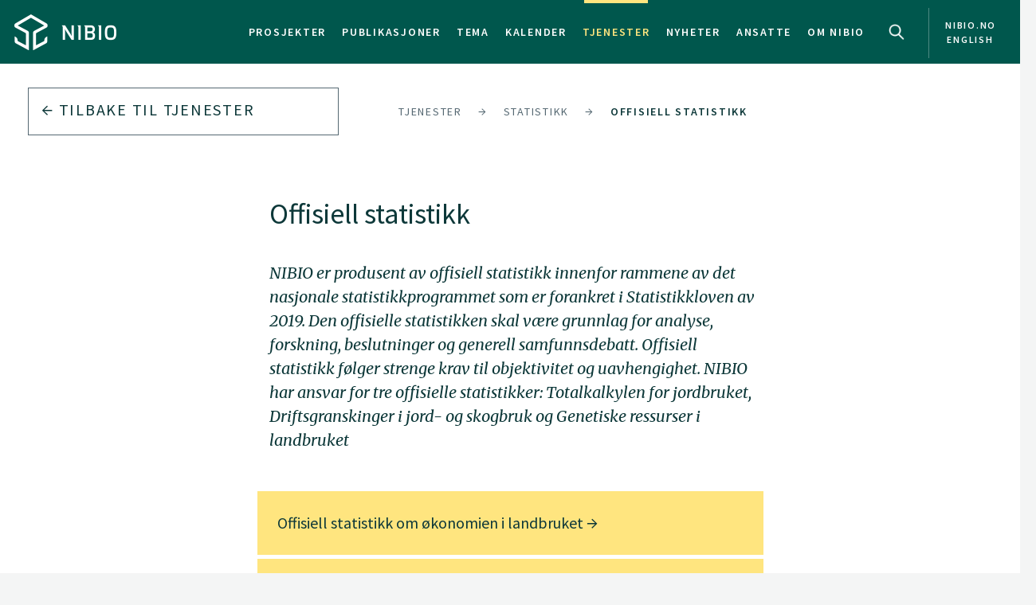

--- FILE ---
content_type: text/html
request_url: https://www.nibio.no/tjenester/offisiell-statistikk
body_size: 7956
content:
<!doctype html>
<html class="no-js" lang="no">

<head><!-- Google Tag Manager -->
<!-- <script>(function(w,d,s,l,i){w[l]=w[l]||[];w[l].push(

{'gtm.start': new Date().getTime(),event:'gtm.js'}
);var f=d.getElementsByTagName(s)[0],
j=d.createElement(s),dl=l!='dataLayer'?'&l='+l:'';j.async=true;j.src=
'https://www.googletagmanager.com/gtm.js?id='+i+dl;f.parentNode.insertBefore(j,f);
})(window,document,'script','dataLayer','GTM-M2BQN2S');</script> -->
<!-- End Google Tag Manager -->

<!-- Matomo -->
<!-- <script>
  var _paq = window._paq = window._paq || [];
  /* tracker methods like "setCustomDimension" should be called before "trackPageView" */
  _paq.push(['trackPageView']);
  _paq.push(['enableLinkTracking']);
  (function() {
    var u="https://nibio.matomo.cloud/";
    _paq.push(['setTrackerUrl', u+'matomo.php']);
    _paq.push(['setSiteId', '1']);
    _paq.push(['enableHeartBeatTimer']);
    var d=document, g=d.createElement('script'), s=d.getElementsByTagName('script')[0];
    g.async=true; g.src='//cdn.matomo.cloud/nibio.matomo.cloud/matomo.js'; s.parentNode.insertBefore(g,s);
  })();
</script> -->
<!-- End Matomo Code -->

<script>
    if (!window.location.pathname.startsWith('/admin')) {
        var script = document.createElement('script');
        script.id = 'Cookiebot';
        script.src = 'https://consent.cookiebot.com/uc.js';
        script.setAttribute('data-cbid', 'ef35f0ec-8e7d-46c2-942b-ec4e8c40e65c');
        script.setAttribute('data-blockingmode', 'auto');
        script.type = 'text/javascript';
        document.head.appendChild(script);
    }
</script>

<script data-cookieconsent="ignore"> 
  window.dataLayer = window.dataLayer || [];
  function gtag() {
    dataLayer.push(arguments);
  }
  gtag("consent", "default", {
    ad_personalization: "denied",
    ad_storage: "denied",
    ad_user_data: "denied",
    analytics_storage: "denied",
    functionality_storage: "denied",
    personalization_storage: "denied",
    security_storage: "granted",
    wait_for_update: 500,
  });
  gtag("set", "ads_data_redaction", true);
  gtag("set", "url_passthrough", false); 
</script>

<!-- Matomo new -->
<script data-cookieconsent="ignore">
  var waitForTrackerCount = 0;
  function matomoWaitForTracker() {
    console.log('matomoWaitForTracker start');
    if (typeof _paq === 'undefined' || typeof Cookiebot === 'undefined') {
      if (waitForTrackerCount < 40) {
        setTimeout(matomoWaitForTracker, 250);
        waitForTrackerCount++;
        return;
      }
    } else {
      window.addEventListener('CookiebotOnAccept', function (e) {
        console.log('consentSet accept');
        consentSet();
      });
      window.addEventListener('CookiebotOnDecline', function (e) {
        console.log('consentSet decline');
        consentSet();
      })
    }
  }

  function consentSet() {
    if (Cookiebot.consent.statistics) {
      _paq.push(['rememberCookieConsentGiven']);
      _paq.push(['setConsentGiven']);
    } else {
      _paq.push(['forgetCookieConsentGiven']);
      _paq.push(['deleteCookies']);
    }
  }

  matomoWaitForTracker();

  // Hide Marketing and Preferences categories, "Statistics" only used
  window.addEventListener('CookiebotOnDialogDisplay', e => {
    const detailCategories = ['Preference', 'Advertising', 'Unclassified'],
      toggleCategories = ['Marketing', 'Preferences'];
    detailCategories.forEach(e => {
      if (CookieConsentDialog[`cookieTable${e}Count`] === 0)
        document.getElementById(
          `CybotCookiebotDialogDetailBodyContentCookieContainer${e}Card`
        ).parentNode.style.display = 'none';
    });
    for (let i = 0; i < 3; i++)
      if (CookieConsentDialog[`cookieTable${detailCategories[i]}Count`] === 0)
        document.querySelector(
          `label[for=CybotCookiebotDialogBodyLevelButton${toggleCategories[i]}]`
        ).parentNode.style.display = 'none';
  }, !1);

  function IPtoNum(ip){
    return Number(
      ip.split(".")
        .map(d => ("000"+d).substr(-3) )
        .join("")
    );
  }

  async function getCloudflareJSON(){
    let data = await fetch('https://www.cloudflare.com/cdn-cgi/trace').then(res=>res.text())
    let arr = data.replace(/[\r\n]+/g, '","').replace(/\=+/g, '":"');
        arr ='{"' + arr.slice(0, arr.lastIndexOf('","')) + '"}';
    const jsondata = JSON.parse(arr);
    return jsondata;
  }

  getCloudflareJSON().catch(() => {
    var _paq = window._paq = window._paq || [];
    _paq.push(['trackPageView']);
    _paq.push(['enableLinkTracking']);
    (function() {
      var u="https://nibio.matomo.cloud/";
      _paq.push(['setTrackerUrl', u+'matomo.php']);
      _paq.push(['setSiteId', '1']);
      _paq.push(['enableHeartBeatTimer']);
      var d=document, g=d.createElement('script'), s=d.getElementsByTagName('script')[0];
      g.async=true; g.src='//cdn.matomo.cloud/nibio.matomo.cloud/matomo.js'; s.parentNode.insertBefore(g,s);
    })();
  })

  getCloudflareJSON().then((jsondata) => {
    //console.log(jsondata);
    var matomoStatus = matomoStatus || 'undefined';

    const ranges = [
      ['158.38.1.159', '158.38.1.192'],
      ['128.39.98.0', '128.39.98.255'],
      ['10.100.1.1', '10.100.254.254'],
      ['128.39.98.1', '128.39.99.254']
    ];

    const ip = jsondata.ip;
    const inRange = ranges.some(
      ([min,max]) => IPtoNum(min) < IPtoNum(ip) && IPtoNum(max) > IPtoNum(ip)
    );
    matomoStatus = inRange ? 'internal' : 'external';
    //console.log(matomoStatus);

    // var url = window.location.hostname;
    // var siteID = url === 'nibio.no' ? '1' : '7';

    setTimeout(() => {
      console.log('matomoStatus start');
      var _paq = window._paq = window._paq || [];
      _paq.push(['setCustomDimension', customDimensionId = 1, customDimensionValue = matomoStatus]);
      _paq.push(['requireCookieConsent']);
      _paq.push(['trackPageView']);
      _paq.push(['enableLinkTracking']);
      (function() {
        var u="https://nibio.matomo.cloud/";
        _paq.push(['setTrackerUrl', u+'matomo.php']);
        _paq.push(['setSiteId', '1']);
        _paq.push(['enableHeartBeatTimer']);
        var d=document, g=d.createElement('script'), s=d.getElementsByTagName('script')[0];
        g.async=true; g.src='//cdn.matomo.cloud/nibio.matomo.cloud/matomo.js'; s.parentNode.insertBefore(g,s);
      })();
    }, 100);
  })  

  //document.addEventListener('DOMContentLoaded', consentSet);
  document.addEventListener('DOMContentLoaded', matomoWaitForTracker);

  document.addEventListener("CookiebotOnConsentReady", function() {
    if (Cookiebot.consents.given.statistics) {
      // Load Matomo or other analytics
      console.log("User accepted statistics consent");
    } else {
      // Load alternative, or log basic events, or do nothing
      console.log("User declined statistics consent");
    }
  });
  
</script>
<!-- End Matomo Code --><!--[if IE]><meta http-equiv="X-UA-Compatible" content="IE=11"/><![endif]-->
<meta charset="utf-8" />
<meta name="description" content="NIBIO er produsent av offisiell statistikk innenfor rammene av det nasjonale statistikkprogrammet som er forankret i Statistikkloven av 2019. Den offisielle statistikken skal være grunnlag for analyse, forskning, beslutninger og generell samfunnsdebatt. Offisiell statistikk følger strenge krav til objektivitet og uavhengighet. NIBIO har ansvar for tre offisielle statistikker: Totalkalkylen for jordbruket, Driftsgranskinger i jord- og skogbruk og Genetiske ressurser i landbruket" />
<meta name="viewport" content="width=device-width,initial-scale=1" />
<title>Offisiell statistikk - Nibio</title>
<link
  rel="apple-touch-icon"
  sizes="180x180"
  href="/_/asset/com.norsedigital.nibio:0000019bbc7efeb0/apple-touch-icon.png"
/>
<link
  rel="icon"
  type="image/png"
  href="/_/asset/com.norsedigital.nibio:0000019bbc7efeb0/favicon-32x32.png"
  sizes="32x32"
/>
<link
  rel="icon"
  type="image/png"
  href="/_/asset/com.norsedigital.nibio:0000019bbc7efeb0/favicon-16x16.png"
  sizes="16x16"
/>
<link
  rel="manifest"
  href="/_/asset/com.norsedigital.nibio:0000019bbc7efeb0/manifest.json"
/>
<link
  rel="mask-icon"
  href="/_/asset/com.norsedigital.nibio:0000019bbc7efeb0/safari-pinned-tab.svg"
  color="#5bbad5"
/>
<link
  rel="shortcut icon"
  href="/_/asset/com.norsedigital.nibio:0000019bbc7efeb0/favicon.ico"
/>
<meta name="theme-color" content="#ffffff" />
<meta
  name="google-site-verification"
  content="KhACqHw1ZCS9Mbpig8UvXUnACYyniy5VvGMA27NJQhU"
/>

<!-- Open Graph data -->
<meta property="og:title" content="Offisiell statistikk - Nibio" />
<meta property="og:type" content="article" />
<meta
  property="og:url" content="https://www.nibio.no/tjenester/offisiell-statistikk"
/>
<meta property="og:image" content="https://www.nibio.no/_/asset/com.norsedigital.nibio:0000019bbc7efeb0/android-chrome-512x512.png" />
<meta property="og:description" content="NIBIO er produsent av offisiell statistikk innenfor rammene av det nasjonale statistikkprogrammet som er forankret i Statistikkloven av 2019. Den offisielle statistikken skal være grunnlag for analyse, forskning, beslutninger og generell samfunnsdebatt. Offisiell statistikk følger strenge krav til objektivitet og uavhengighet. NIBIO har ansvar for tre offisielle statistikker: Totalkalkylen for jordbruket, Driftsgranskinger i jord- og skogbruk og Genetiske ressurser i landbruket" />
<meta property="og:site_name" content="Nibio" />
<meta property="og:image:width" content="512" />
<meta property="og:image:height" content="512" />

<!-- Place favicon.ico in the root directory -->

<link
  href="//fonts.googleapis.com/css?family=Merriweather:300,400,400i,700|Source+Sans+Pro:300,300i,400,400i,600,600i,700,700i"
  rel="stylesheet"
/>
<link
  rel="stylesheet"
  href="/_/asset/com.norsedigital.nibio:0000019bbc7efeb0/styles/main.css"
/>

<script type="text/javascript">
  var userip = "3.141.23.63";
  var re = /(46\.249\.232\.8(?!.))|(62\.50\.173\.106)|(77\.106\.175\.179)|(79\.135\.25\.5(?!.))|(79\.161\.49\.18(?!.))|(80\.89\.41\.154)|(80\.232\.108\.2(?!.))|(82\.147\.34\.194)|(84\.205\.40\.229)|(185\.3\.3\.214)|(193\.213\.35\.215)|(158\.37\.160\.178)|(158\.36\.141\.83(?!.))|(128\.39\.47\.46(?!.))|(217\.144\.240\.(109|110))|(88\.84\.191\.23[3-8])|(128\.39\.((5[8-9])|(9[8-9]))\.(([1][0-9][0-9])|([2][0-4][0-9])|([2][5][0-5])|([1-9][0-9])|([1-9])))|(128\.39\.184\.(([0-1][0-9][0-9])|([2][0-5][0-4])|([1-9][0-9])(?![0-9])|([1-9])(?![0-9])))|(128\.39\.97\.((([1][0-1][0-9])|([1][0-2][0-6])|([1][2][9])|([1][3-4][0-9])|([1][5][0-8])|([1-9][0-9])(?![0-9])|([1-9])(?![0-9]))))|(158\.38\.1\.(([1][6][1-9])|([1][7-8][0-9])|([1][9][0])))|(192\.168\..{1,3}\..{1,3})|(10\..{1,3}\..{1,3}\..{1,3})|(172\.[123][0-9]\..{1,3}\..{1,3})|(127\.0\.0\.1)$/;
  if (userip && re.test(userip) && ( !location.search || (location.search && location.search.indexOf('locationfilter') == -1) ) ) {
    var hash = location.hash ? location.hash : '';
    window.history.replaceState(null, null, location.pathname+(location.search ? location.search+'&':'?')+'locationfilter=true'+(location.hash ? location.hash : ''));
  }
</script>

<script
  src="/_/asset/com.norsedigital.nibio:0000019bbc7efeb0/scripts/vendor/modernizr.js"
></script>
<link rel="alternate" type="application/rss+xml" title="Nibio RSS" href="https://www.nibio.no/utils/nibio-rss" /></head>

<body class="services service"><!-- Google Tag Manager (noscript) -->
<!-- <noscript><iframe aria-hidden="true" src="https://www.googletagmanager.com/ns.html?id=GTM-M2BQN2S"
height="0" width="0" style="display:none;visibility:hidden"></iframe></noscript> -->
<!-- End Google Tag Manager (noscript) -->

    <!-- Global header -->
    <!-- Global header -->
<header>
  <a href="#content" class="skip-navigation">Hopp til hovedinnholdet</a>
  <nav class="navbar navbar-default sticky-scroller master-nav" id="master-nav">
    <div class="container">
      <!-- Brand and toggle get grouped for better mobile display -->
      <div class="navbar-header">
        <a class="navbar-brand" href="/">
            <img src="/_/asset/com.norsedigital.nibio:0000019bbc7efeb0/images/nibio-logo-neg.png" alt="NIBIO Logo" />
        </a>
        <a href="/en"
          class="hidden-xs hidden-lg english btn btn-default">En </a>
        <!-- <button type="button" class="btn btn-default search-toggle hidden-sm hidden-md hidden-lg" data-toggle="collapse"
          data-target="#search-nav" aria-expanded="false">
          <img src="#" data-th-src="${portal.assetUrl({'_path=images/magnifying-glass.png'})}" alt="Search" />
        </button> -->
        <button type="button" class="navbar-toggle collapsed" data-toggle="collapse" data-target="#master-nav-collapse"
          aria-expanded="false">
          <span class="sr-only">Toggle navigation</span>
          <span class="icon-bar"></span>
          <span class="icon-bar"></span>
          <span class="icon-bar"></span><!-- MENY -->
        </button>
        <button type="button" class="search-new__toggle toggle-mobile"
          data-toggle="collapse"
          data-target="#search-nav" aria-expanded="false">
          Search
        </button>
        <!-- <a href="#content" class="skip-navigation">Hopp til hovedinnholdet</a> -->
      </div>
      <!-- Collect the nav links, forms, and other content for toggling -->
      <div class="collapse navbar-collapse no-transition" id="master-nav-collapse">
        <ul class="nav navbar-nav navbar-right">
          <li>
            <a href="/prosjekter">Prosjekter</a>
            <div class="marker">
              <span></span>
            </div>
          </li>
          <li>
            <a href="/publikasjoner">Publikasjoner</a>
            <div class="marker">
              <span></span>
            </div>
          </li>
          <li>
            <a href="/tema">Tema</a>
            <div class="marker">
              <span></span>
            </div>
          </li>
          <li>
            <a href="/kalender">Kalender</a>
            <div class="marker">
              <span></span>
            </div>
          </li>
          <li class="active">
            <a href="/tjenester">Tjenester</a>
            <div class="marker">
              <span></span>
            </div>
          </li>
          <li>
            <a href="/nyheter">Nyheter</a>
            <div class="marker">
              <span></span>
            </div>
          </li>
          <li>
            <a href="/ansatte">Ansatte</a>
            <div class="marker">
              <span></span>
            </div>
          </li>
          <li>
            <a href="/om-nibio">Om NIBIO</a>
            <div class="marker">
              <span></span>
            </div>
          </li>
          <li>
            <button type="button" class="search-new__toggle"
              data-toggle="collapse"
              data-target="#search-nav" aria-expanded="false">
              Search
            </button>
          </li>
          <li class="english hidden-sm hidden-md">
            <a href="/en">
            <span >nibio.no English</span>
              
              
            </a>
          </li>
        </ul>
      </div>
    </div>
  </nav>

  <!--

				FRONT PAGE IMAGE UNCOMMENT WHEN WORKING WITH IT
				APPEARS ON EVERY PAGE NOW

	-->

  

  

  <!--

				FRONT PAGE MAIN IMAGE END

	-->

  <div class="search-new" tabindex="-1">
    <div class="search-new__wrapper">
      <form id="search-form" action="/tjenester">
        <div class="search-new__input" id="search-input">
            <input type="text" class="form-control" id="q" name="q" value=""
            autocomplete="off" placeholder="Bruk anførselstegn ved søk på eksakt ord eller frase" aria-label="Søk" test="Bruk anførselstegn ved søk på eksakt ord eller frase" />
          <button type="submit" class="search-new__submit">
            Søk
          </button>
        </div>

        <div class="search-new__category">
          <h4>Søk i</h4>
          <div class="search-new__options">
            <!-- <a href="#" rel="nofollow" data-core="sitewide" class="active">nibio.no</a> -->
            <a href="#" rel="nofollow" data-core="/sok">alt</a><a href="#" rel="nofollow" data-core="/ansatte">ansatte</a><a href="#" rel="nofollow" data-core="/prosjekter">prosjekter</a><a href="#" rel="nofollow" data-core="/publikasjoner">publikasjoner</a><a href="#" rel="nofollow" data-core="/tema">tema</a><a href="#" rel="nofollow" data-core="/tjenester" class="active">tjenester</a><a href="#" rel="nofollow" data-core="/kalender">kalender</a><a href="#" rel="nofollow" data-core="/nyheter">nyheter</a>
          </div>
        </div>
      </form>
    </div>
  </div>

  <!-- <nav class="navbar navbar-default sticky-scroller search-nav collapse" id="search-nav">
    <form class="navbar-form" id="search-form" data-th-action="${currentSearchCore.link}">
      <div class="container">
        <div class="row">
          <div class="col-xs-12 col-sm-4 col-md-4 col-lg-3 search-category">
            <a href="#" rel="nofollow">
              <span data-th-text="${portal.localize({'_key=global.searchfor','_locale='+currentLanguage})}"
                data-th-remove="tag"></span>
              <span data-th-text="${currentSearchCore.displayName}">nibio.no</span>:</a>
            <div class="search-category-options">
              <a href="#" rel="nofollow" data-th-each="core :${searchCores}" data-th-text="${core.displayName}"
                data-th-attr="data-core=${core.link}">core.displayName</a>
            </div>
          </div>
          <div class="col-xs-12 col-sm-6 col-md-7 col-lg-8 search-input" id="search-input">
            <input type="text" class="form-control" id="q" name="q" data-th-value="${params.q}"
              data-th-attr="placeholder=${portal.localize({'_key=global.search.placeholder','_locale='+currentLanguage})},aria-label=${portal.localize({'_key=global.search','_locale='+currentLanguage})},test=${portal.localize({'_key=global.search.placeholder','_locale='+currentLanguage})}"
              autocomplete="off" />
            <div class="labels" id="search-labels"></div>
            <div class="icon icon-question-mark">?</div>

            <div class="search-explanation">
              <div class="search-explanation-close">close</div>
              <div class="search-explanation-container"
                data-th-text="${portal.localize({'_key=global.searchExplanation','_locale='+currentLanguage})}">
              </div>
            </div>
          </div>

          <div class="col-xs-12 col-sm-2 col-md-1 col-lg-1 search-submit">
            <button type="submit" class="btn">
              <span data-th-text="${portal.localize({'_key=global.search','_locale='+currentLanguage})}"
                data-th-remove="tag">global.search</span>
              <i class="arrow-right"></i>
            </button>
          </div>
        </div>
      </div>
    </form>
  </nav> -->
</header>
<div class="visible-print-block print-logo">
  <img src="/_/asset/com.norsedigital.nibio:0000019bbc7efeb0/images/nibio-logo.png" alt="NIBIO Logo" />
  <span class="currentDate">
    Utskrift
    <span class="date"></span>
  </span>
</div>
<!-- END Global header -->
<div></div>

    <!-- END Global header -->


    <main role="main" id="content"  class="main-project">
      <div class="row utilities">
        <div class="col-sm-6 col-md-5 col-lg-4 back-button">
            <a href="/tjenester" class="btn btn-block btn-nav btn-nav-new btn-default">
              <i class="arrow-left"></i>
              Tilbake til
              <span>Tjenester</span>
            </a>
        </div>
        <div class="col-sm-6 col-md-7 col-lg-8 breadcrumbs scrolling">
            <nav class="scroll">
                <a href="/tjenester">Tjenester</a>
                <span>
                    <i class="arrow-right"></i>
                </span>
                <a href="/tjenester#section-55da7bdd-b42c-4ff4-8713-be30692e9461">
                    Statistikk
                </a>
                <span>
                    <i class="arrow-right"></i>
                </span>
                <a href="#">Offisiell statistikk</a>
            </nav>
            <div class="fader"></div>
        </div>
        
      </div>

        <article>

            <header>
                <div class="container">

                    <!-- <div class="row">
                        <div class="col-sm-3 back-button">
                            <a data-th-href="${servicesLocation}" class="btn btn-block btn-nav">
                                <i class="arrow-left"></i>
                                <span data-th-remove="tag"
                                    data-th-text="${portal.localize({'_key=global.backTo'})}"></span>
                                <span class="hidden-xs hidden-sm"
                                    data-th-text="${portal.localize({'_key=subject.servicesTitle'})}">
                                </span>
                            </a>
                        </div>
                        <div class="col-sm-9 breadcrumbs scrolling">
                            <nav class="scroll">
                                <a data-th-href="${servicesLocation}"
                                    data-th-text="${portal.localize({'_key=subject.servicesTitle'})}"></a>
                                <span>
                                    <i class="arrow-right"></i>
                                </span>
                                <a data-th-if="${parent}"
                                    data-th-href="${servicesLocation + '#section-' + content.data.SERVICE_CATEGORY}">
                                    <span data-th-text="${parent}" data-th-remove="tag"></span>
                                </a>
                                <span>
                                    <i class="arrow-right"></i>
                                </span>
                                <a href="#" data-th-text="${content.displayName}">
                                </a>
                            </nav>
                        </div>
                        <a data-th-if="${translation}" data-th-classappend="${translation.class}"
                            class="locale-switch hidden-xs" data-th-href="${translation.url}">
                            <span>NO</span> <span>EN</span>
                        </a>
                    </div> -->

                    <!-- Article header image -->
                    

                </div>
            </header>

            <section class="main-content" style="background: white;">

                <div class="container">

                    <div class="row content">
                        <div class="locale-switch-only text-right hidden-sm hidden-md hidden-lg">
                            
                        </div>
                        <div class="col-sm-10 col-sm-offset-1 col-md-6 col-md-offset-3">
                            <h1>Offisiell statistikk</h1>
                            <p class="ingress">NIBIO er produsent av offisiell statistikk innenfor rammene av det nasjonale statistikkprogrammet som er forankret i Statistikkloven av 2019. Den offisielle statistikken skal være grunnlag for analyse, forskning, beslutninger og generell samfunnsdebatt. Offisiell statistikk følger strenge krav til objektivitet og uavhengighet. NIBIO har ansvar for tre offisielle statistikker: Totalkalkylen for jordbruket, Driftsgranskinger i jord- og skogbruk og Genetiske ressurser i landbruket</p>
                        </div>
                    </div>

                    

                    <div class="row content">

                        <div class="col-sm-10 col-sm-offset-1 col-md-6 col-md-offset-3">

                            <div data-portal-region="main">
                                
                                    <a data-portal-component-type="part" class="btn btn-block btn-nav" target="_self" href="/tema/landbruksokonomi/offisiell-statistikk-om-okonomien-i-landbruket">
    Offisiell statistikk om økonomien i landbruket
    <i class="arrow-right"></i>
</a>
                                
                                
                                    <a data-portal-component-type="part" class="btn btn-block btn-nav" target="_self" href="/tema/mat/husdyrgenetiske-ressurser/status-for-norske-husdyrraser/offisiell-statistikk-om-bevaringsverdige-husdyrraser">
    Offisiell statistikk om bevaringsverdige husdyrraser
    <i class="arrow-right"></i>
</a>
                                
                            </div>

                            

                        </div>
                    </div>

                </div>



            </section>
            <div data-portal-region="additional">
                
            </div>

        </article>
    </main>
    <footer>
    <div class="container">
        <div class="row">
            <div class="col-sm-12 col-md-2 col-lg-2 logo">
                <img src="/_/asset/com.norsedigital.nibio:0000019bbc7efeb0/images/nibio-logo-neg.png" class="img-responsive"
                    alt="Describing image text" />

              <img src="/_/asset/com.norsedigital.nibio:0000019bbc7efeb0/images/Miljfyrtarn-ensfarget-hvit.png" class="img-responsive"
                   alt="Miljfyrtarn ensfarget hvit logo" />
            </div>
            <div class="col-sm-4 col-md-offset-0 col-md-3 col-lg-3 col-lg-offset-1 contact">
                <h3>Kontakt oss</h3>
                <table>
                    <tr>
                        <th>Post</th>
                        <td><p>Postboks 115<br />NO-1431 &Aring;s</p></td>
                    </tr>
                    <tr>
                        <th>Telefon</th>
                        <td>
                            
                            
                            <a href="tel:+ 47 406 04 100">+ 47 406 04 100</a>
                        </td>
                    </tr>
                    <tr>
                        <th>E-post</th>
                        <td>
                            <a href="mailto:post@nibio.no">post@nibio.no</a>
                        </td>
                    </tr>
                </table>
            </div>

            <div style="width: auto;" class="col-sm-4 col-md-3 col-lg-3 buttons">
             <div>
                <a href="/ansatte"
                    class="btn btn-default btn-block">
                    ANSATTE
                    <i class="arrow-right"></i>
                </a>
                
             </div>
             <div>
                <a href="/om-nibio/adresser"
                    class="btn btn-default btn-block">
                    ADRESSER
                    <i class="arrow-right"></i>
                </a>
                
             </div>
             <div>
                <a href="/om-nibio/nyhetsbrev-fra-nibio"
                    class="btn btn-default btn-block">
                    Nyhetsbrev
                    <i class="arrow-right"></i>
                </a>
                
             </div>
             <div>
                
                <a href="https://uustatus.no/nb/erklaringer/publisert/91f64cdf-15bc-47d4-9f3d-4eea523c6f87"
                    class="btn btn-default btn-block">
                    Tilgjengelighetserklæring
                    <i class="arrow-right"></i>
                </a>
             </div>
             <div>
                <a href="/om-nibio/personvernombudet-i-nibio/personvernerklaering-for-nibio"
                    class="btn btn-default btn-block">
                    Personvern
                    <i class="arrow-right"></i>
                </a>
                
             </div>
            </div>

            <div style="margin-left: 2%;" class="col-sm-4 col-md-3 col-md-offset-1 col-lg-2 col-lg-offset-1 some">
                <h3>Sosiale medier</h3>
                <div class="some">
                    <a href="https://nb-no.facebook.com/Nibio.no/ ">
                        <img src="/tjenester/offisiell-statistikk/_/image/539c1f67-fbd8-485b-895a-9a4a3646bf8f:eaebbef4c0cc8e057327afd2162e9bab75d66d4d/height-54/facebook.png" alt="facebook" />
                    </a><a href="https://www.instagram.com/nibio_no/">
                        <img src="/tjenester/offisiell-statistikk/_/image/4d6ebfda-a997-4e74-9c4d-510e633c8f7a:7251a93b1b35b94c62b56b4fc4804cb4bd16b010/height-54/instagram.png" alt="Instagram" />
                    </a><a href="https://www.linkedin.com/company/80106/">
                        <img src="/tjenester/offisiell-statistikk/_/image/23fc91ec-e8d8-40b3-9903-c54046577dda:64c803d65da303d0b896c7f54fc9b4779362f354/height-54/linkedin.png" alt="LinkedIn" />
                    </a><a href="https://www.youtube.com/channel/UCfvBzDisycpX9ks3PkWiEFw">
                        <img src="/tjenester/offisiell-statistikk/_/image/52b3bd69-bd13-40c8-bd0e-613fd44c56ed:5feb5111d47ff9f44f30390b092c1674f1e7d5d5/height-54/youtube@2x%20(1).png" alt="YouTube" />
                    </a><a href="https://www.nibio.no/utils/nibio-rss">
                        <img src="/tjenester/offisiell-statistikk/_/image/f4b607fd-8336-4e96-8710-a96f6151bffb:57976b3fe71e15b4bad42bda4b899bfec4a48905/height-54/rss.png" alt="Nibio RSS" />
                    </a>
                </div>
                <hr />
                <p>2026 © Norsk institutt for bioøkonomi</p>
                <!-- <p class="cookie-information">
                    <span data-th-text="${portal.localize({'_key=footer.cookiesinfo','_locale='+content.language})}"
                        data-th-remove="tag"></span><br />
                    <a href="#" data-th-href="${PRIVACY_URL}" class="privacy" data-th-if="${PRIVACY_URL}"
                        data-th-text="${portal.localize({'_key=footer.privacylink','_locale='+content.language})}">footer.privacylink</a>
                </p> -->
            </div>
        </div>
    </div>

    <!-- <div id="cookieConsent">
      Allow Cookies tracking? 
      <button class="consentButton btn-yes" data-consent="yes">Yes</button>
      <button class="consentButton" data-consent="no">No</button>
    </div> -->
</footer>

<script>
    var translations = {"expandTable":"Utvid tabellen "};
    var ASSETS_PATH = "\/_\/asset\/com.norsedigital.nibio:0000019bbc7efeb0\/.";
</script>
<script data-cookieconsent="ignore" src="/_/asset/com.norsedigital.nibio:0000019bbc7efeb0/scripts/vendor.js"></script>
<script data-cookieconsent="ignore" src="/_/asset/com.norsedigital.nibio:0000019bbc7efeb0/scripts/plugins.js"></script>
<script data-cookieconsent="ignore" src="/_/asset/com.norsedigital.nibio:0000019bbc7efeb0/scripts/main.js"></script>
<script data-cookieconsent="ignore" src="/_/asset/com.norsedigital.nibio:0000019bbc7efeb0/scripts/mapbox.js"></script>

</body>

</html>